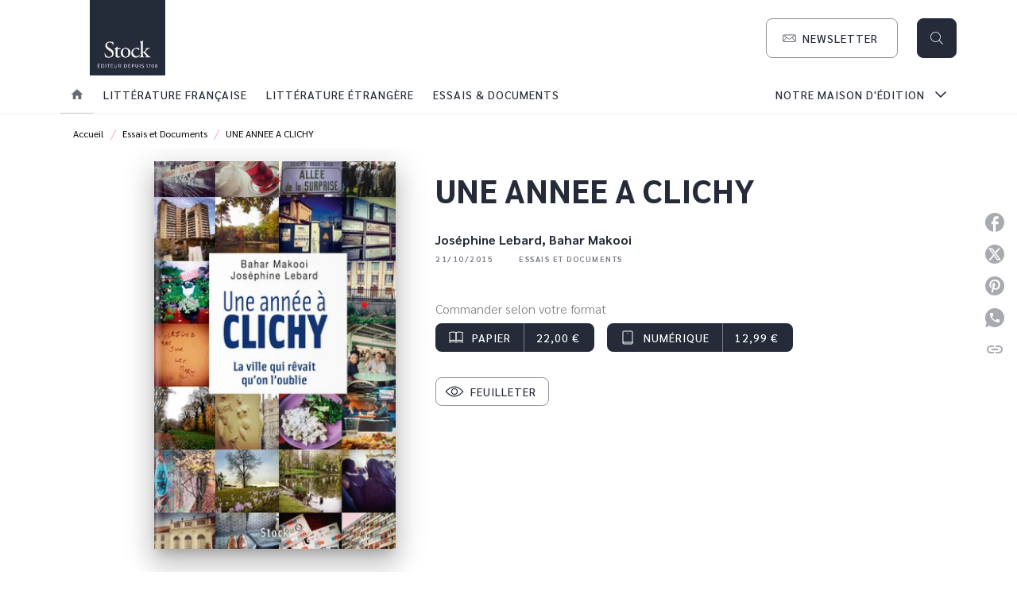

--- FILE ---
content_type: image/svg+xml
request_url: https://media.hachette.fr/shared/[date:custom:Y]-[date:custom:m]/buynumerique.svg
body_size: 195
content:
<svg xmlns="http://www.w3.org/2000/svg" width="20" height="20" viewBox="0 0 20 20" fill="none">
  <rect x="4" y="2.00293" width="12" height="16" rx="1" stroke="white"/>
  <path d="M4 16.0029L16 16.0029" stroke="white" stroke-linecap="round" stroke-linejoin="round"/>
  <circle cx="10" cy="4.50293" r="0.5" fill="white"/>
</svg>

--- FILE ---
content_type: image/svg+xml
request_url: https://media.hachette.fr/shared/[date:custom:Y]-[date:custom:m]/buypaper.svg
body_size: 801
content:
<svg xmlns="http://www.w3.org/2000/svg" width="20" height="20" viewBox="0 0 20 20" fill="none">
  <path d="M2 3.77038C4.28571 2.74712 7.71429 2.74712 10 3.77038V14.0029C7.71429 12.9797 4.28571 12.9797 2 14.0029V3.77038Z" stroke="white" stroke-linecap="round" stroke-linejoin="round"/>
  <path d="M18 3.77038C15.7143 2.74712 12.2857 2.74712 10 3.77038V14.0029C12.2857 12.9797 15.7143 12.9797 18 14.0029V3.77038Z" stroke="white" stroke-linecap="round" stroke-linejoin="round"/>
  <path d="M2 16.0029C4.28571 14.6696 7.71429 14.6696 10 16.0029" stroke="white" stroke-linecap="round" stroke-linejoin="round"/>
  <path d="M18 16.0029C15.7143 14.6696 12.2857 14.6696 10 16.0029" stroke="white" stroke-linecap="round" stroke-linejoin="round"/>
  <path d="M2 16.0029V14.0029" stroke="white" stroke-linecap="round" stroke-linejoin="round"/>
  <path d="M18 16.0029V14.0029" stroke="white" stroke-linecap="round" stroke-linejoin="round"/>
</svg>